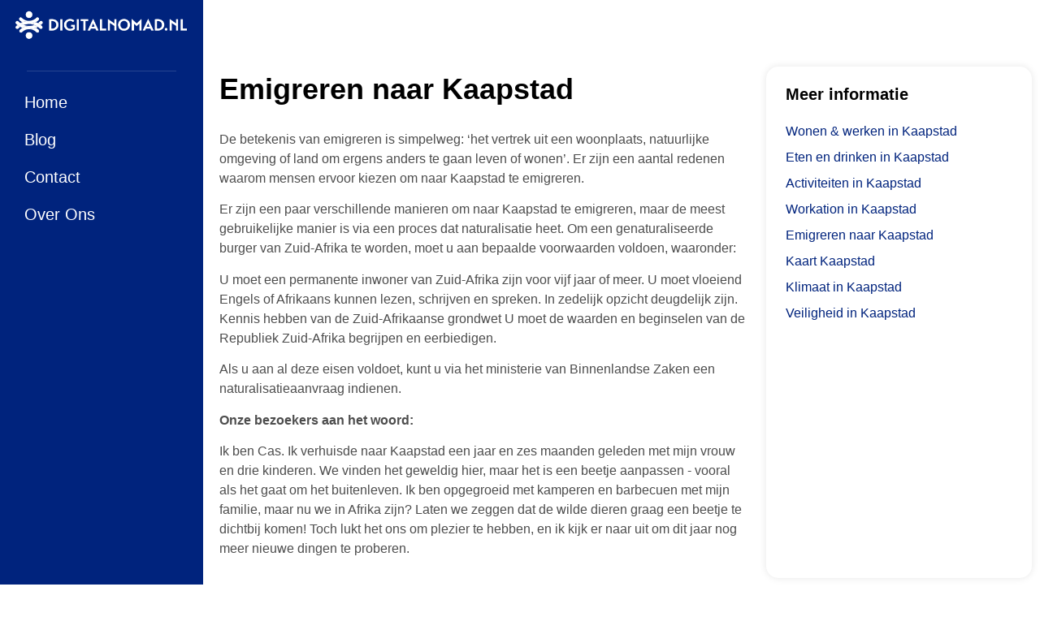

--- FILE ---
content_type: text/html; charset=UTF-8
request_url: https://www.digitalnomad.nl/emigreren-kaapstad/
body_size: 13534
content:
<!doctype html>
<html lang="nl-NL">
<head>
	<meta charset="UTF-8">
	<meta name="viewport" content="width=device-width, initial-scale=1">
	<link rel="profile" href="https://gmpg.org/xfn/11">
	<meta name='robots' content='index, follow, max-image-preview:large, max-snippet:-1, max-video-preview:-1' />

	<!-- This site is optimized with the Yoast SEO plugin v26.5 - https://yoast.com/wordpress/plugins/seo/ -->
	<title>Emigreren naar Kaapstad als Digital Nomad!</title>
	<meta name="description" content="Wat zijn de redenen waarom mensen ervoor kiezen om naar Kaapstad te emigreren? En wat moet je allemaal regelen voordat je emigreert?" />
	<link rel="canonical" href="https://www.digitalnomad.nl/emigreren-kaapstad/" />
	<meta property="og:locale" content="nl_NL" />
	<meta property="og:type" content="article" />
	<meta property="og:title" content="Emigreren naar Kaapstad als Digital Nomad!" />
	<meta property="og:description" content="Wat zijn de redenen waarom mensen ervoor kiezen om naar Kaapstad te emigreren? En wat moet je allemaal regelen voordat je emigreert?" />
	<meta property="og:url" content="https://www.digitalnomad.nl/emigreren-kaapstad/" />
	<meta property="og:site_name" content="Digitalnomad.nl" />
	<meta property="article:modified_time" content="2022-06-23T09:19:08+00:00" />
	<meta name="twitter:card" content="summary_large_image" />
	<meta name="twitter:label1" content="Geschatte leestijd" />
	<meta name="twitter:data1" content="1 minuut" />
	<script type="application/ld+json" class="yoast-schema-graph">{
	    "@context": "https://schema.org",
	    "@graph": [
	        {
	            "@type": "WebPage",
	            "@id": "https://www.digitalnomad.nl/emigreren-kaapstad/#website",
	            "url": "https://www.digitalnomad.nl/emigreren-kaapstad/",
	            "name": "Emigreren naar Kaapstad",
	            "isPartOf": {
	                "@id": "https://www.digitalnomad.nl/#website"
	            },
	            "datePublished": "2022-03-31T16:13:38+00:00",
	            "dateModified": "2022-06-23T09:19:08+00:00",
	            "description": "Wat zijn de redenen waarom mensen ervoor kiezen om naar [zb_mp_locatie] te emigreren? En wat moet je allemaal regelen voordat je emigreert?",
	            "breadcrumb": {
	                "@id": "https://www.digitalnomad.nl/emigreren-kaapstad/#breadcrumb"
	            },
	            "inLanguage": "nl-NL",
	            "potentialAction": [
	                {
	                    "@type": "ReadAction",
	                    "target": [
	                        "https://www.digitalnomad.nl/emigreren-kaapstad/"
	                    ]
	                }
	            ]
	        },
	        {
	            "@type": "BreadcrumbList",
	            "@id": "https://www.digitalnomad.nl/emigreren-kaapstad/#breadcrumb",
	            "itemListElement": [
	                {
	                    "@type": "ListItem",
	                    "position": 1,
	                    "name": "Home",
	                    "item": "https://www.digitalnomad.nl/"
	                },
	                {
	                    "@type": "ListItem",
	                    "position": 2,
	                    "name": "Emigreren naar Kaapstad"
	                }
	            ]
	        },
	        {
	            "@type": "WebSite",
	            "@id": "https://www.digitalnomad.nl/#website",
	            "url": "https://www.digitalnomad.nl/",
	            "name": "Digitalnomad.nl",
	            "description": "De digital nomad website van Nederland",
	            "publisher": {
	                "@id": "https://www.digitalnomad.nl/#organization"
	            },
	            "potentialAction": [
	                {
	                    "@type": "SearchAction",
	                    "target": {
	                        "@type": "EntryPoint",
	                        "urlTemplate": "https://www.digitalnomad.nl/?s={search_term_string}"
	                    },
	                    "query-input": {
	                        "@type": "PropertyValueSpecification",
	                        "valueRequired": true,
	                        "valueName": "search_term_string"
	                    }
	                }
	            ],
	            "inLanguage": "nl-NL"
	        },
	        {
	            "@type": "Organization",
	            "@id": "https://www.digitalnomad.nl/#organization",
	            "name": "Digitalnomad.nl",
	            "url": "https://www.digitalnomad.nl/",
	            "logo": {
	                "@type": "ImageObject",
	                "inLanguage": "nl-NL",
	                "@id": "https://www.digitalnomad.nl/#/schema/logo/image/",
	                "url": "https://www.digitalnomad.nl/wp-content/uploads/2022/09/digitalnomad-1.png",
	                "contentUrl": "https://www.digitalnomad.nl/wp-content/uploads/2022/09/digitalnomad-1.png",
	                "width": 218,
	                "height": 42,
	                "caption": "Digitalnomad.nl"
	            },
	            "image": {
	                "@id": "https://www.digitalnomad.nl/#/schema/logo/image/"
	            }
	        }
	    ]
	}</script>
	<!-- / Yoast SEO plugin. -->


<link rel="alternate" type="application/rss+xml" title="Digitalnomad.nl &raquo; feed" href="https://www.digitalnomad.nl/feed/" />
<link rel="alternate" type="application/rss+xml" title="Digitalnomad.nl &raquo; reacties feed" href="https://www.digitalnomad.nl/comments/feed/" />
<link rel="alternate" title="oEmbed (JSON)" type="application/json+oembed" href="https://www.digitalnomad.nl/wp-json/oembed/1.0/embed?url=https%3A%2F%2Fwww.digitalnomad.nl%2Femigreren-naar%2F" />
<link rel="alternate" title="oEmbed (XML)" type="text/xml+oembed" href="https://www.digitalnomad.nl/wp-json/oembed/1.0/embed?url=https%3A%2F%2Fwww.digitalnomad.nl%2Femigreren-naar%2F&#038;format=xml" />
<style id='wp-img-auto-sizes-contain-inline-css'>
img:is([sizes=auto i],[sizes^="auto," i]){contain-intrinsic-size:3000px 1500px}
/*# sourceURL=wp-img-auto-sizes-contain-inline-css */
</style>
<style id='wp-emoji-styles-inline-css'>

	img.wp-smiley, img.emoji {
		display: inline !important;
		border: none !important;
		box-shadow: none !important;
		height: 1em !important;
		width: 1em !important;
		margin: 0 0.07em !important;
		vertical-align: -0.1em !important;
		background: none !important;
		padding: 0 !important;
	}
/*# sourceURL=wp-emoji-styles-inline-css */
</style>
<style id='global-styles-inline-css'>
:root{--wp--preset--aspect-ratio--square: 1;--wp--preset--aspect-ratio--4-3: 4/3;--wp--preset--aspect-ratio--3-4: 3/4;--wp--preset--aspect-ratio--3-2: 3/2;--wp--preset--aspect-ratio--2-3: 2/3;--wp--preset--aspect-ratio--16-9: 16/9;--wp--preset--aspect-ratio--9-16: 9/16;--wp--preset--color--black: #000000;--wp--preset--color--cyan-bluish-gray: #abb8c3;--wp--preset--color--white: #ffffff;--wp--preset--color--pale-pink: #f78da7;--wp--preset--color--vivid-red: #cf2e2e;--wp--preset--color--luminous-vivid-orange: #ff6900;--wp--preset--color--luminous-vivid-amber: #fcb900;--wp--preset--color--light-green-cyan: #7bdcb5;--wp--preset--color--vivid-green-cyan: #00d084;--wp--preset--color--pale-cyan-blue: #8ed1fc;--wp--preset--color--vivid-cyan-blue: #0693e3;--wp--preset--color--vivid-purple: #9b51e0;--wp--preset--gradient--vivid-cyan-blue-to-vivid-purple: linear-gradient(135deg,rgb(6,147,227) 0%,rgb(155,81,224) 100%);--wp--preset--gradient--light-green-cyan-to-vivid-green-cyan: linear-gradient(135deg,rgb(122,220,180) 0%,rgb(0,208,130) 100%);--wp--preset--gradient--luminous-vivid-amber-to-luminous-vivid-orange: linear-gradient(135deg,rgb(252,185,0) 0%,rgb(255,105,0) 100%);--wp--preset--gradient--luminous-vivid-orange-to-vivid-red: linear-gradient(135deg,rgb(255,105,0) 0%,rgb(207,46,46) 100%);--wp--preset--gradient--very-light-gray-to-cyan-bluish-gray: linear-gradient(135deg,rgb(238,238,238) 0%,rgb(169,184,195) 100%);--wp--preset--gradient--cool-to-warm-spectrum: linear-gradient(135deg,rgb(74,234,220) 0%,rgb(151,120,209) 20%,rgb(207,42,186) 40%,rgb(238,44,130) 60%,rgb(251,105,98) 80%,rgb(254,248,76) 100%);--wp--preset--gradient--blush-light-purple: linear-gradient(135deg,rgb(255,206,236) 0%,rgb(152,150,240) 100%);--wp--preset--gradient--blush-bordeaux: linear-gradient(135deg,rgb(254,205,165) 0%,rgb(254,45,45) 50%,rgb(107,0,62) 100%);--wp--preset--gradient--luminous-dusk: linear-gradient(135deg,rgb(255,203,112) 0%,rgb(199,81,192) 50%,rgb(65,88,208) 100%);--wp--preset--gradient--pale-ocean: linear-gradient(135deg,rgb(255,245,203) 0%,rgb(182,227,212) 50%,rgb(51,167,181) 100%);--wp--preset--gradient--electric-grass: linear-gradient(135deg,rgb(202,248,128) 0%,rgb(113,206,126) 100%);--wp--preset--gradient--midnight: linear-gradient(135deg,rgb(2,3,129) 0%,rgb(40,116,252) 100%);--wp--preset--font-size--small: 13px;--wp--preset--font-size--medium: 20px;--wp--preset--font-size--large: 36px;--wp--preset--font-size--x-large: 42px;--wp--preset--spacing--20: 0.44rem;--wp--preset--spacing--30: 0.67rem;--wp--preset--spacing--40: 1rem;--wp--preset--spacing--50: 1.5rem;--wp--preset--spacing--60: 2.25rem;--wp--preset--spacing--70: 3.38rem;--wp--preset--spacing--80: 5.06rem;--wp--preset--shadow--natural: 6px 6px 9px rgba(0, 0, 0, 0.2);--wp--preset--shadow--deep: 12px 12px 50px rgba(0, 0, 0, 0.4);--wp--preset--shadow--sharp: 6px 6px 0px rgba(0, 0, 0, 0.2);--wp--preset--shadow--outlined: 6px 6px 0px -3px rgb(255, 255, 255), 6px 6px rgb(0, 0, 0);--wp--preset--shadow--crisp: 6px 6px 0px rgb(0, 0, 0);}:root { --wp--style--global--content-size: 800px;--wp--style--global--wide-size: 1200px; }:where(body) { margin: 0; }.wp-site-blocks > .alignleft { float: left; margin-right: 2em; }.wp-site-blocks > .alignright { float: right; margin-left: 2em; }.wp-site-blocks > .aligncenter { justify-content: center; margin-left: auto; margin-right: auto; }:where(.wp-site-blocks) > * { margin-block-start: 24px; margin-block-end: 0; }:where(.wp-site-blocks) > :first-child { margin-block-start: 0; }:where(.wp-site-blocks) > :last-child { margin-block-end: 0; }:root { --wp--style--block-gap: 24px; }:root :where(.is-layout-flow) > :first-child{margin-block-start: 0;}:root :where(.is-layout-flow) > :last-child{margin-block-end: 0;}:root :where(.is-layout-flow) > *{margin-block-start: 24px;margin-block-end: 0;}:root :where(.is-layout-constrained) > :first-child{margin-block-start: 0;}:root :where(.is-layout-constrained) > :last-child{margin-block-end: 0;}:root :where(.is-layout-constrained) > *{margin-block-start: 24px;margin-block-end: 0;}:root :where(.is-layout-flex){gap: 24px;}:root :where(.is-layout-grid){gap: 24px;}.is-layout-flow > .alignleft{float: left;margin-inline-start: 0;margin-inline-end: 2em;}.is-layout-flow > .alignright{float: right;margin-inline-start: 2em;margin-inline-end: 0;}.is-layout-flow > .aligncenter{margin-left: auto !important;margin-right: auto !important;}.is-layout-constrained > .alignleft{float: left;margin-inline-start: 0;margin-inline-end: 2em;}.is-layout-constrained > .alignright{float: right;margin-inline-start: 2em;margin-inline-end: 0;}.is-layout-constrained > .aligncenter{margin-left: auto !important;margin-right: auto !important;}.is-layout-constrained > :where(:not(.alignleft):not(.alignright):not(.alignfull)){max-width: var(--wp--style--global--content-size);margin-left: auto !important;margin-right: auto !important;}.is-layout-constrained > .alignwide{max-width: var(--wp--style--global--wide-size);}body .is-layout-flex{display: flex;}.is-layout-flex{flex-wrap: wrap;align-items: center;}.is-layout-flex > :is(*, div){margin: 0;}body .is-layout-grid{display: grid;}.is-layout-grid > :is(*, div){margin: 0;}body{padding-top: 0px;padding-right: 0px;padding-bottom: 0px;padding-left: 0px;}a:where(:not(.wp-element-button)){text-decoration: underline;}:root :where(.wp-element-button, .wp-block-button__link){background-color: #32373c;border-width: 0;color: #fff;font-family: inherit;font-size: inherit;font-style: inherit;font-weight: inherit;letter-spacing: inherit;line-height: inherit;padding-top: calc(0.667em + 2px);padding-right: calc(1.333em + 2px);padding-bottom: calc(0.667em + 2px);padding-left: calc(1.333em + 2px);text-decoration: none;text-transform: inherit;}.has-black-color{color: var(--wp--preset--color--black) !important;}.has-cyan-bluish-gray-color{color: var(--wp--preset--color--cyan-bluish-gray) !important;}.has-white-color{color: var(--wp--preset--color--white) !important;}.has-pale-pink-color{color: var(--wp--preset--color--pale-pink) !important;}.has-vivid-red-color{color: var(--wp--preset--color--vivid-red) !important;}.has-luminous-vivid-orange-color{color: var(--wp--preset--color--luminous-vivid-orange) !important;}.has-luminous-vivid-amber-color{color: var(--wp--preset--color--luminous-vivid-amber) !important;}.has-light-green-cyan-color{color: var(--wp--preset--color--light-green-cyan) !important;}.has-vivid-green-cyan-color{color: var(--wp--preset--color--vivid-green-cyan) !important;}.has-pale-cyan-blue-color{color: var(--wp--preset--color--pale-cyan-blue) !important;}.has-vivid-cyan-blue-color{color: var(--wp--preset--color--vivid-cyan-blue) !important;}.has-vivid-purple-color{color: var(--wp--preset--color--vivid-purple) !important;}.has-black-background-color{background-color: var(--wp--preset--color--black) !important;}.has-cyan-bluish-gray-background-color{background-color: var(--wp--preset--color--cyan-bluish-gray) !important;}.has-white-background-color{background-color: var(--wp--preset--color--white) !important;}.has-pale-pink-background-color{background-color: var(--wp--preset--color--pale-pink) !important;}.has-vivid-red-background-color{background-color: var(--wp--preset--color--vivid-red) !important;}.has-luminous-vivid-orange-background-color{background-color: var(--wp--preset--color--luminous-vivid-orange) !important;}.has-luminous-vivid-amber-background-color{background-color: var(--wp--preset--color--luminous-vivid-amber) !important;}.has-light-green-cyan-background-color{background-color: var(--wp--preset--color--light-green-cyan) !important;}.has-vivid-green-cyan-background-color{background-color: var(--wp--preset--color--vivid-green-cyan) !important;}.has-pale-cyan-blue-background-color{background-color: var(--wp--preset--color--pale-cyan-blue) !important;}.has-vivid-cyan-blue-background-color{background-color: var(--wp--preset--color--vivid-cyan-blue) !important;}.has-vivid-purple-background-color{background-color: var(--wp--preset--color--vivid-purple) !important;}.has-black-border-color{border-color: var(--wp--preset--color--black) !important;}.has-cyan-bluish-gray-border-color{border-color: var(--wp--preset--color--cyan-bluish-gray) !important;}.has-white-border-color{border-color: var(--wp--preset--color--white) !important;}.has-pale-pink-border-color{border-color: var(--wp--preset--color--pale-pink) !important;}.has-vivid-red-border-color{border-color: var(--wp--preset--color--vivid-red) !important;}.has-luminous-vivid-orange-border-color{border-color: var(--wp--preset--color--luminous-vivid-orange) !important;}.has-luminous-vivid-amber-border-color{border-color: var(--wp--preset--color--luminous-vivid-amber) !important;}.has-light-green-cyan-border-color{border-color: var(--wp--preset--color--light-green-cyan) !important;}.has-vivid-green-cyan-border-color{border-color: var(--wp--preset--color--vivid-green-cyan) !important;}.has-pale-cyan-blue-border-color{border-color: var(--wp--preset--color--pale-cyan-blue) !important;}.has-vivid-cyan-blue-border-color{border-color: var(--wp--preset--color--vivid-cyan-blue) !important;}.has-vivid-purple-border-color{border-color: var(--wp--preset--color--vivid-purple) !important;}.has-vivid-cyan-blue-to-vivid-purple-gradient-background{background: var(--wp--preset--gradient--vivid-cyan-blue-to-vivid-purple) !important;}.has-light-green-cyan-to-vivid-green-cyan-gradient-background{background: var(--wp--preset--gradient--light-green-cyan-to-vivid-green-cyan) !important;}.has-luminous-vivid-amber-to-luminous-vivid-orange-gradient-background{background: var(--wp--preset--gradient--luminous-vivid-amber-to-luminous-vivid-orange) !important;}.has-luminous-vivid-orange-to-vivid-red-gradient-background{background: var(--wp--preset--gradient--luminous-vivid-orange-to-vivid-red) !important;}.has-very-light-gray-to-cyan-bluish-gray-gradient-background{background: var(--wp--preset--gradient--very-light-gray-to-cyan-bluish-gray) !important;}.has-cool-to-warm-spectrum-gradient-background{background: var(--wp--preset--gradient--cool-to-warm-spectrum) !important;}.has-blush-light-purple-gradient-background{background: var(--wp--preset--gradient--blush-light-purple) !important;}.has-blush-bordeaux-gradient-background{background: var(--wp--preset--gradient--blush-bordeaux) !important;}.has-luminous-dusk-gradient-background{background: var(--wp--preset--gradient--luminous-dusk) !important;}.has-pale-ocean-gradient-background{background: var(--wp--preset--gradient--pale-ocean) !important;}.has-electric-grass-gradient-background{background: var(--wp--preset--gradient--electric-grass) !important;}.has-midnight-gradient-background{background: var(--wp--preset--gradient--midnight) !important;}.has-small-font-size{font-size: var(--wp--preset--font-size--small) !important;}.has-medium-font-size{font-size: var(--wp--preset--font-size--medium) !important;}.has-large-font-size{font-size: var(--wp--preset--font-size--large) !important;}.has-x-large-font-size{font-size: var(--wp--preset--font-size--x-large) !important;}
:root :where(.wp-block-pullquote){font-size: 1.5em;line-height: 1.6;}
/*# sourceURL=global-styles-inline-css */
</style>
<link rel='stylesheet' id='woocommerce-layout-css' href='https://www.digitalnomad.nl/wp-content/plugins/woocommerce/assets/css/woocommerce-layout.css?ver=10.3.6' media='all' />
<link rel='stylesheet' id='woocommerce-smallscreen-css' href='https://www.digitalnomad.nl/wp-content/plugins/woocommerce/assets/css/woocommerce-smallscreen.css?ver=10.3.6' media='only screen and (max-width: 768px)' />
<link rel='stylesheet' id='woocommerce-general-css' href='https://www.digitalnomad.nl/wp-content/plugins/woocommerce/assets/css/woocommerce.css?ver=10.3.6' media='all' />
<style id='woocommerce-inline-inline-css'>
.woocommerce form .form-row .required { visibility: visible; }
/*# sourceURL=woocommerce-inline-inline-css */
</style>
<link rel='stylesheet' id='brands-styles-css' href='https://www.digitalnomad.nl/wp-content/plugins/woocommerce/assets/css/brands.css?ver=10.3.6' media='all' />
<link rel='stylesheet' id='hello-elementor-css' href='https://www.digitalnomad.nl/wp-content/themes/hello-elementor/assets/css/reset.css?ver=3.4.5' media='all' />
<link rel='stylesheet' id='hello-elementor-theme-style-css' href='https://www.digitalnomad.nl/wp-content/themes/hello-elementor/assets/css/theme.css?ver=3.4.5' media='all' />
<link rel='stylesheet' id='hello-elementor-header-footer-css' href='https://www.digitalnomad.nl/wp-content/themes/hello-elementor/assets/css/header-footer.css?ver=3.4.5' media='all' />
<link rel='stylesheet' id='elementor-frontend-css' href='https://www.digitalnomad.nl/wp-content/plugins/elementor/assets/css/frontend.min.css?ver=3.33.4' media='all' />
<link rel='stylesheet' id='elementor-post-1582-css' href='https://www.digitalnomad.nl/wp-content/uploads/elementor/css/post-1582.css?ver=1765269959' media='all' />
<link rel='stylesheet' id='widget-image-css' href='https://www.digitalnomad.nl/wp-content/plugins/elementor/assets/css/widget-image.min.css?ver=3.33.4' media='all' />
<link rel='stylesheet' id='widget-divider-css' href='https://www.digitalnomad.nl/wp-content/plugins/elementor/assets/css/widget-divider.min.css?ver=3.33.4' media='all' />
<link rel='stylesheet' id='widget-nav-menu-css' href='https://www.digitalnomad.nl/wp-content/plugins/elementor-pro/assets/css/widget-nav-menu.min.css?ver=3.33.1' media='all' />
<link rel='stylesheet' id='widget-heading-css' href='https://www.digitalnomad.nl/wp-content/plugins/elementor/assets/css/widget-heading.min.css?ver=3.33.4' media='all' />
<link rel='stylesheet' id='elementor-icons-css' href='https://www.digitalnomad.nl/wp-content/plugins/elementor/assets/lib/eicons/css/elementor-icons.min.css?ver=5.44.0' media='all' />
<link rel='stylesheet' id='elementor-post-25493-css' href='https://www.digitalnomad.nl/wp-content/uploads/elementor/css/post-25493.css?ver=1765272334' media='all' />
<link rel='stylesheet' id='elementor-post-1583-css' href='https://www.digitalnomad.nl/wp-content/uploads/elementor/css/post-1583.css?ver=1765269959' media='all' />
<link rel='stylesheet' id='elementor-post-1586-css' href='https://www.digitalnomad.nl/wp-content/uploads/elementor/css/post-1586.css?ver=1765269959' media='all' />
<link rel='stylesheet' id='elementor-post-1634-css' href='https://www.digitalnomad.nl/wp-content/uploads/elementor/css/post-1634.css?ver=1765270015' media='all' />
<link rel='stylesheet' id='elementor-gf-roboto-css' href='https://fonts.googleapis.com/css?family=Roboto:100,100italic,200,200italic,300,300italic,400,400italic,500,500italic,600,600italic,700,700italic,800,800italic,900,900italic&#038;display=auto' media='all' />
<link rel='stylesheet' id='elementor-gf-local-robotoslab-css' href='https://www.digitalnomad.nl/wp-content/uploads/elementor/google-fonts/css/robotoslab.css?ver=1757515731' media='all' />
<link rel='stylesheet' id='elementor-gf-local-rubik-css' href='https://www.digitalnomad.nl/wp-content/uploads/elementor/google-fonts/css/rubik.css?ver=1757682181' media='all' />
<link rel='stylesheet' id='elementor-gf-local-worksans-css' href='https://www.digitalnomad.nl/wp-content/uploads/elementor/google-fonts/css/worksans.css?ver=1757527464' media='all' />
<script src="https://www.digitalnomad.nl/wp-includes/js/jquery/jquery.min.js?ver=3.7.1" id="jquery-core-js"></script>
<script src="https://www.digitalnomad.nl/wp-includes/js/jquery/jquery-migrate.min.js?ver=3.4.1" id="jquery-migrate-js"></script>
<script src="https://www.digitalnomad.nl/wp-content/plugins/woocommerce/assets/js/jquery-blockui/jquery.blockUI.min.js?ver=2.7.0-wc.10.3.6" id="wc-jquery-blockui-js" defer data-wp-strategy="defer"></script>
<script id="wc-add-to-cart-js-extra">
var wc_add_to_cart_params = {"ajax_url":"/wp-admin/admin-ajax.php","wc_ajax_url":"/?wc-ajax=%%endpoint%%","i18n_view_cart":"Bekijk winkelwagen","cart_url":"https://www.digitalnomad.nl/winkelwagen/","is_cart":"","cart_redirect_after_add":"no"};
//# sourceURL=wc-add-to-cart-js-extra
</script>
<script src="https://www.digitalnomad.nl/wp-content/plugins/woocommerce/assets/js/frontend/add-to-cart.min.js?ver=10.3.6" id="wc-add-to-cart-js" defer data-wp-strategy="defer"></script>
<script src="https://www.digitalnomad.nl/wp-content/plugins/woocommerce/assets/js/js-cookie/js.cookie.min.js?ver=2.1.4-wc.10.3.6" id="wc-js-cookie-js" defer data-wp-strategy="defer"></script>
<script id="woocommerce-js-extra">
var woocommerce_params = {"ajax_url":"/wp-admin/admin-ajax.php","wc_ajax_url":"/?wc-ajax=%%endpoint%%","i18n_password_show":"Wachtwoord weergeven","i18n_password_hide":"Wachtwoord verbergen"};
//# sourceURL=woocommerce-js-extra
</script>
<script src="https://www.digitalnomad.nl/wp-content/plugins/woocommerce/assets/js/frontend/woocommerce.min.js?ver=10.3.6" id="woocommerce-js" defer data-wp-strategy="defer"></script>
<link rel="https://api.w.org/" href="https://www.digitalnomad.nl/wp-json/" /><link rel="alternate" title="JSON" type="application/json" href="https://www.digitalnomad.nl/wp-json/wp/v2/pages/25493" /><link rel="EditURI" type="application/rsd+xml" title="RSD" href="https://www.digitalnomad.nl/xmlrpc.php?rsd" />
<meta name="generator" content="WordPress 6.9" />
<meta name="generator" content="WooCommerce 10.3.6" />
<link rel='shortlink' href='https://www.digitalnomad.nl/?p=25493' />
	<noscript><style>.woocommerce-product-gallery{ opacity: 1 !important; }</style></noscript>
	<meta name="generator" content="Elementor 3.33.4; features: additional_custom_breakpoints; settings: css_print_method-external, google_font-enabled, font_display-auto">
<!-- Global site tag (gtag.js) - Google Analytics -->
<script async src="https://www.googletagmanager.com/gtag/js?id=G-6N0H5ERJNX"></script>
<script>
  window.dataLayer = window.dataLayer || [];
  function gtag(){dataLayer.push(arguments);}
  gtag('js', new Date());

  gtag('config', 'G-6N0H5ERJNX');
</script>

<!-- Global site tag (gtag.js) - Google Ads: 728149281 -->
<script async src="https://www.googletagmanager.com/gtag/js?id=AW-728149281"></script>
<script>
window.dataLayer = window.dataLayer || [];
function gtag(){dataLayer.push(arguments);}
gtag('js', new Date());

gtag('config', 'AW-728149281');
</script>
<meta name="google-site-verification" content="Hf4hTqFaYOQE-yDGoPACNN2sjPqgJ_7cS0bGEC2QKlw" />
			<style>
				.e-con.e-parent:nth-of-type(n+4):not(.e-lazyloaded):not(.e-no-lazyload),
				.e-con.e-parent:nth-of-type(n+4):not(.e-lazyloaded):not(.e-no-lazyload) * {
					background-image: none !important;
				}
				@media screen and (max-height: 1024px) {
					.e-con.e-parent:nth-of-type(n+3):not(.e-lazyloaded):not(.e-no-lazyload),
					.e-con.e-parent:nth-of-type(n+3):not(.e-lazyloaded):not(.e-no-lazyload) * {
						background-image: none !important;
					}
				}
				@media screen and (max-height: 640px) {
					.e-con.e-parent:nth-of-type(n+2):not(.e-lazyloaded):not(.e-no-lazyload),
					.e-con.e-parent:nth-of-type(n+2):not(.e-lazyloaded):not(.e-no-lazyload) * {
						background-image: none !important;
					}
				}
			</style>
			<link rel="icon" href="https://www.digitalnomad.nl/wp-content/uploads/2021/04/cropped-favicon45-32x32.png" sizes="32x32" />
<link rel="icon" href="https://www.digitalnomad.nl/wp-content/uploads/2021/04/cropped-favicon45-192x192.png" sizes="192x192" />
<link rel="apple-touch-icon" href="https://www.digitalnomad.nl/wp-content/uploads/2021/04/cropped-favicon45-180x180.png" />
<meta name="msapplication-TileImage" content="https://www.digitalnomad.nl/wp-content/uploads/2021/04/cropped-favicon45-270x270.png" />
</head>
<body data-rsssl=1 class="wp-singular page-template-default page page-id-25493 wp-custom-logo wp-embed-responsive wp-theme-hello-elementor theme-hello-elementor woocommerce-no-js hello-elementor-default elementor-default elementor-kit-1582 elementor-page elementor-page-25493 elementor-page-1634">


<a class="skip-link screen-reader-text" href="#content">Ga naar de inhoud</a>

		<header data-elementor-type="header" data-elementor-id="1583" class="elementor elementor-1583 elementor-location-header" data-elementor-post-type="elementor_library">
					<section class="elementor-section elementor-top-section elementor-element elementor-element-39c5be2 elementor-section-boxed elementor-section-height-default elementor-section-height-default" data-id="39c5be2" data-element_type="section" data-settings="{&quot;background_background&quot;:&quot;classic&quot;}">
						<div class="elementor-container elementor-column-gap-default">
					<div class="elementor-column elementor-col-100 elementor-top-column elementor-element elementor-element-d36b070" data-id="d36b070" data-element_type="column">
			<div class="elementor-widget-wrap elementor-element-populated">
						<div class="elementor-element elementor-element-1e72f5f elementor-widget elementor-widget-image" data-id="1e72f5f" data-element_type="widget" data-widget_type="image.default">
				<div class="elementor-widget-container">
																<a href="https://www.digitalnomad.nl/">
							<img width="1" height="1" src="https://www.digitalnomad.nl/wp-content/uploads/2021/07/digitalnomad-1.svg" class="attachment-large size-large wp-image-25111" alt="" />								</a>
															</div>
				</div>
				<div class="elementor-element elementor-element-6fc729b elementor-hidden-tablet elementor-hidden-phone elementor-widget-divider--view-line elementor-widget elementor-widget-divider" data-id="6fc729b" data-element_type="widget" data-widget_type="divider.default">
				<div class="elementor-widget-container">
							<div class="elementor-divider">
			<span class="elementor-divider-separator">
						</span>
		</div>
						</div>
				</div>
				<div class="elementor-element elementor-element-db9b662 elementor-nav-menu--stretch elementor-nav-menu__align-start elementor-nav-menu--dropdown-tablet elementor-nav-menu__text-align-aside elementor-nav-menu--toggle elementor-nav-menu--burger elementor-widget elementor-widget-nav-menu" data-id="db9b662" data-element_type="widget" data-settings="{&quot;layout&quot;:&quot;vertical&quot;,&quot;submenu_icon&quot;:{&quot;value&quot;:&quot;&lt;i class=\&quot;\&quot; aria-hidden=\&quot;true\&quot;&gt;&lt;\/i&gt;&quot;,&quot;library&quot;:&quot;&quot;},&quot;full_width&quot;:&quot;stretch&quot;,&quot;toggle&quot;:&quot;burger&quot;}" data-widget_type="nav-menu.default">
				<div class="elementor-widget-container">
								<nav aria-label="Menu" class="elementor-nav-menu--main elementor-nav-menu__container elementor-nav-menu--layout-vertical e--pointer-none">
				<ul id="menu-1-db9b662" class="elementor-nav-menu sm-vertical"><li class="menu-item menu-item-type-custom menu-item-object-custom menu-item-home menu-item-20043"><a href="https://www.digitalnomad.nl/" class="elementor-item">Home</a></li>
<li class="menu-item menu-item-type-post_type menu-item-object-page menu-item-139"><a href="https://www.digitalnomad.nl/blog/" class="elementor-item">Blog</a></li>
<li class="menu-item menu-item-type-post_type menu-item-object-page menu-item-24901"><a href="https://www.digitalnomad.nl/contact/" class="elementor-item">Contact</a></li>
<li class="menu-item menu-item-type-post_type menu-item-object-page menu-item-24902"><a href="https://www.digitalnomad.nl/over-ons/" class="elementor-item">Over Ons</a></li>
</ul>			</nav>
					<div class="elementor-menu-toggle" role="button" tabindex="0" aria-label="Menu toggle" aria-expanded="false">
			<i aria-hidden="true" role="presentation" class="elementor-menu-toggle__icon--open eicon-menu-bar"></i><i aria-hidden="true" role="presentation" class="elementor-menu-toggle__icon--close eicon-close"></i>		</div>
					<nav class="elementor-nav-menu--dropdown elementor-nav-menu__container" aria-hidden="true">
				<ul id="menu-2-db9b662" class="elementor-nav-menu sm-vertical"><li class="menu-item menu-item-type-custom menu-item-object-custom menu-item-home menu-item-20043"><a href="https://www.digitalnomad.nl/" class="elementor-item" tabindex="-1">Home</a></li>
<li class="menu-item menu-item-type-post_type menu-item-object-page menu-item-139"><a href="https://www.digitalnomad.nl/blog/" class="elementor-item" tabindex="-1">Blog</a></li>
<li class="menu-item menu-item-type-post_type menu-item-object-page menu-item-24901"><a href="https://www.digitalnomad.nl/contact/" class="elementor-item" tabindex="-1">Contact</a></li>
<li class="menu-item menu-item-type-post_type menu-item-object-page menu-item-24902"><a href="https://www.digitalnomad.nl/over-ons/" class="elementor-item" tabindex="-1">Over Ons</a></li>
</ul>			</nav>
						</div>
				</div>
					</div>
		</div>
					</div>
		</section>
				</header>
				<div data-elementor-type="single-post" data-elementor-id="1634" class="elementor elementor-1634 elementor-location-single post-25493 page type-page status-publish hentry" data-elementor-post-type="elementor_library">
					<section class="elementor-section elementor-top-section elementor-element elementor-element-1d6a40d elementor-section-boxed elementor-section-height-default elementor-section-height-default" data-id="1d6a40d" data-element_type="section">
						<div class="elementor-container elementor-column-gap-default">
					<div class="elementor-column elementor-col-100 elementor-top-column elementor-element elementor-element-459bd88" data-id="459bd88" data-element_type="column">
			<div class="elementor-widget-wrap elementor-element-populated">
						<div class="elementor-element elementor-element-0ebc2ca elementor-widget elementor-widget-theme-post-content" data-id="0ebc2ca" data-element_type="widget" data-widget_type="theme-post-content.default">
				<div class="elementor-widget-container">
							<div data-elementor-type="wp-page" data-elementor-id="25493" class="elementor elementor-25493" data-elementor-post-type="page">
						<section class="elementor-section elementor-top-section elementor-element elementor-element-7411628 elementor-section-boxed elementor-section-height-default elementor-section-height-default" data-id="7411628" data-element_type="section">
						<div class="elementor-container elementor-column-gap-default">
					<div class="elementor-column elementor-col-66 elementor-top-column elementor-element elementor-element-5aea633" data-id="5aea633" data-element_type="column">
			<div class="elementor-widget-wrap elementor-element-populated">
						<div class="elementor-element elementor-element-2212ad1 elementor-widget elementor-widget-heading" data-id="2212ad1" data-element_type="widget" data-widget_type="heading.default">
				<div class="elementor-widget-container">
					<h1 class="elementor-heading-title elementor-size-default">Emigreren naar Kaapstad</h1>				</div>
				</div>
				<div class="elementor-element elementor-element-9707c06 elementor-widget elementor-widget-text-editor" data-id="9707c06" data-element_type="widget" data-widget_type="text-editor.default">
				<div class="elementor-widget-container">
									<p><span style="font-weight: 400;">De betekenis van emigreren is simpelweg: ‘het vertrek uit een woonplaats, natuurlijke omgeving of land om ergens anders te gaan leven of wonen’. Er zijn een aantal redenen waarom mensen ervoor kiezen om naar Kaapstad te emigreren.</span></p><p>Er zijn een paar verschillende manieren om naar Kaapstad te emigreren, maar de meest gebruikelijke manier is via een proces dat naturalisatie heet. Om een genaturaliseerde burger van Zuid-Afrika te worden, moet u aan bepaalde voorwaarden voldoen, waaronder:
<p>
U moet een permanente inwoner van Zuid-Afrika zijn voor vijf jaar of meer.
U moet vloeiend Engels of Afrikaans kunnen lezen, schrijven en spreken.
In zedelijk opzicht deugdelijk zijn.
Kennis hebben van de Zuid-Afrikaanse grondwet
U moet de waarden en beginselen van de Republiek Zuid-Afrika begrijpen en eerbiedigen.
<p>
Als u aan al deze eisen voldoet, kunt u via het ministerie van Binnenlandse Zaken een naturalisatieaanvraag indienen.
<p>
<b>Onze bezoekers aan het woord:</b><p>
<p>
Ik ben Cas. Ik verhuisde naar Kaapstad een jaar en zes maanden geleden met mijn vrouw en drie kinderen. We vinden het geweldig hier, maar het is een beetje aanpassen - vooral als het gaat om het buitenleven. Ik ben opgegroeid met kamperen en barbecuen met mijn familie, maar nu we in Afrika zijn? Laten we zeggen dat de wilde dieren graag een beetje te dichtbij komen!

Toch lukt het ons om plezier te hebben, en ik kijk er naar uit om dit jaar nog meer nieuwe dingen te proberen.
<p>
</p>								</div>
				</div>
					</div>
		</div>
				<div class="elementor-column elementor-col-33 elementor-top-column elementor-element elementor-element-4601dec" data-id="4601dec" data-element_type="column">
			<div class="elementor-widget-wrap elementor-element-populated">
						<div class="elementor-element elementor-element-8b1c2f5 elementor-widget elementor-widget-heading" data-id="8b1c2f5" data-element_type="widget" data-widget_type="heading.default">
				<div class="elementor-widget-container">
					<h4 class="elementor-heading-title elementor-size-default">Meer informatie</h4>				</div>
				</div>
				<div class="elementor-element elementor-element-3b1aa42 elementor-widget elementor-widget-text-editor" data-id="3b1aa42" data-element_type="widget" data-widget_type="text-editor.default">
				<div class="elementor-widget-container">
									<p><a href="https://www.digitalnomad.nl/kaapstad/">Wonen & werken in Kaapstad</a><br /><a href="https://www.digitalnomad.nl/eten-en-drinken-in-kaapstad/">Eten en drinken in Kaapstad</a><br /><a href="https://www.digitalnomad.nl/activiteiten-in-kaapstad/">Activiteiten in Kaapstad</a><br /><a href="https://www.digitalnomad.nl/workation-in-kaapstad/">Workation in Kaapstad</a><br /><a href="https://www.digitalnomad.nl/emigreren-kaapstad/">Emigreren naar Kaapstad</a><br /><a href="https://www.digitalnomad.nl/kaart-kaapstad//">Kaart Kaapstad</a><br /><a href="https://www.digitalnomad.nl/klimaat-in-kaapstad/">Klimaat in Kaapstad</a><br /><a href="https://www.digitalnomad.nl/veiligheid-in-kaapstad/">Veiligheid in Kaapstad</a></p>								</div>
				</div>
					</div>
		</div>
					</div>
		</section>
				<section class="elementor-section elementor-top-section elementor-element elementor-element-81ee7dc elementor-section-boxed elementor-section-height-default elementor-section-height-default" data-id="81ee7dc" data-element_type="section">
						<div class="elementor-container elementor-column-gap-default">
					<div class="elementor-column elementor-col-100 elementor-top-column elementor-element elementor-element-a4dbaa8" data-id="a4dbaa8" data-element_type="column">
			<div class="elementor-widget-wrap elementor-element-populated">
						<div class="elementor-element elementor-element-34be290 elementor-widget elementor-widget-text-editor" data-id="34be290" data-element_type="widget" data-widget_type="text-editor.default">
				<div class="elementor-widget-container">
									<em>Deze tekst is met zorg samengesteld, maar kan eventuele fouten bevatten. De redactie is niet op alle locaties zelf geweest, maar krijgt veel tips ingezonden door Nederlandse nomads. Mocht er een fout zijn op deze pagina, neem dan contact met ons op.</em>								</div>
				</div>
					</div>
		</div>
					</div>
		</section>
				</div>
						</div>
				</div>
					</div>
		</div>
					</div>
		</section>
				</div>
				<footer data-elementor-type="footer" data-elementor-id="1586" class="elementor elementor-1586 elementor-location-footer" data-elementor-post-type="elementor_library">
					<section class="elementor-section elementor-top-section elementor-element elementor-element-88705f5 elementor-section-boxed elementor-section-height-default elementor-section-height-default" data-id="88705f5" data-element_type="section" data-settings="{&quot;background_background&quot;:&quot;classic&quot;}">
						<div class="elementor-container elementor-column-gap-default">
					<div class="elementor-column elementor-col-25 elementor-top-column elementor-element elementor-element-dbcdbeb" data-id="dbcdbeb" data-element_type="column">
			<div class="elementor-widget-wrap elementor-element-populated">
						<div class="elementor-element elementor-element-9ee42a0 elementor-widget elementor-widget-heading" data-id="9ee42a0" data-element_type="widget" data-widget_type="heading.default">
				<div class="elementor-widget-container">
					<h2 class="elementor-heading-title elementor-size-default">Landen</h2>				</div>
				</div>
				<div class="elementor-element elementor-element-02e068f elementor-widget elementor-widget-text-editor" data-id="02e068f" data-element_type="widget" data-widget_type="text-editor.default">
				<div class="elementor-widget-container">
									<p><span style="color: #ffffff;"><a style="color: #ffffff;" href="https://www.digitalnomad.nl/wonen-werken-in-india/">India</a></span><br /><span style="color: #ffffff;"><a style="color: #ffffff;" href="https://www.digitalnomad.nl/wonen-werken-in-polen/">Polen</a></span><br /><span style="color: #ffffff;"><a style="color: #ffffff;" href="https://www.digitalnomad.nl/wonen-werken-in-servie/">Servie</a></span><br /><span style="color: #ffffff;"><a style="color: #ffffff;" href="https://www.digitalnomad.nl/wonen-werken-in-turkije/">Turkije</a></span><br /><span style="color: #ffffff;"><a style="color: #ffffff;" href="https://www.digitalnomad.nl/wonen-werken-in-tsjechi%C3%AB/">Tsjechië</a></span><br /><span style="color: #ffffff;"><a style="color: #ffffff;" href="https://www.digitalnomad.nl/wonen-werken-in-portugal/">Portugal</a></span><br /><span style="color: #ffffff;"><a style="color: #ffffff;" href="https://www.digitalnomad.nl/wonen-werken-in-bulgarije/">Bulgarije</a></span><br /><span style="color: #ffffff;"><a style="color: #ffffff;" href="https://www.digitalnomad.nl/wonen-werken-in-maleisi%C3%AB/">Maleisië</a></span><br /><span style="color: #ffffff;"><a style="color: #ffffff;" href="https://www.digitalnomad.nl/wonen-werken-in-slovakije/">Slovakije</a></span><br /><span style="color: #ffffff;"><a style="color: #ffffff;" href="https://www.digitalnomad.nl/wonen-werken-in-indonesie/">Indonesië</a></span><br /><span style="color: #ffffff;"><a style="color: #ffffff;" href="https://www.digitalnomad.nl/wonen-werken-in-duitsland/">Duitsland</a></span><br /><span style="color: #ffffff;"><a style="color: #ffffff;" href="https://www.digitalnomad.nl/wonen-werken-in-roemeni%C3%AB/">Roemenië</a></span><br /><span style="color: #ffffff;"><a style="color: #ffffff;" href="https://www.digitalnomad.nl/wonen-werken-in-hongarije/">Hongarije</a></span><br /><span style="color: #ffffff;"><a style="color: #ffffff;" href="https://www.digitalnomad.nl/wonen-werken-in-zuid-africa/">Zuid Africa</a></span></p><p> </p>								</div>
				</div>
					</div>
		</div>
				<div class="elementor-column elementor-col-25 elementor-top-column elementor-element elementor-element-3b37409" data-id="3b37409" data-element_type="column">
			<div class="elementor-widget-wrap elementor-element-populated">
						<div class="elementor-element elementor-element-29383c5 elementor-widget elementor-widget-heading" data-id="29383c5" data-element_type="widget" data-widget_type="heading.default">
				<div class="elementor-widget-container">
					<h2 class="elementor-heading-title elementor-size-default">Landen</h2>				</div>
				</div>
				<div class="elementor-element elementor-element-400dcd3 elementor-widget elementor-widget-text-editor" data-id="400dcd3" data-element_type="widget" data-widget_type="text-editor.default">
				<div class="elementor-widget-container">
									<p><span style="color: #ffffff;"><a style="color: #ffffff;" href="https://www.digitalnomad.nl/wonen-werken-in-peru/">Peru</a></span><br /><span style="color: #ffffff;"><a style="color: #ffffff;" href="https://www.digitalnomad.nl/wonen-werken-in-spanje/">Spanje</a></span><br /><span style="color: #ffffff;"><a style="color: #ffffff;" href="https://www.digitalnomad.nl/wonen-werken-in-bosni%C3%AB/">Bosnië</a></span><br /><span style="color: #ffffff;"><a style="color: #ffffff;" href="https://www.digitalnomad.nl/wonen-werken-in-brazili%C3%AB/">Brazilië</a></span><br /><span style="color: #ffffff;"><a style="color: #ffffff;" href="https://www.digitalnomad.nl/wonen-werken-in-zweden/">Zweden</a></span><br /><span style="color: #ffffff;"><a style="color: #ffffff;" href="https://www.digitalnomad.nl/wonen-werken-in-rusland/">Rusland</a></span><br /><span style="color: #ffffff;"><a style="color: #ffffff;" href="https://www.digitalnomad.nl/wonen-werken-in-sloveni%C3%AB/">Slovenië</a></span><br /><span style="color: #ffffff;"><a style="color: #ffffff;" href="https://www.digitalnomad.nl/wonen-werken-in-oekra%C3%AFne/">Oekraïne</a></span><br /><span style="color: #ffffff;"><a style="color: #ffffff;" href="https://www.digitalnomad.nl/wonen-werken-in-colombia/">Colombia</a></span><br /><span style="color: #ffffff;"><a style="color: #ffffff;" href="https://www.digitalnomad.nl/wonen-werken-in-australi%C3%AB/">Australië</a></span><br /><span style="color: #ffffff;"><a style="color: #ffffff;" href="https://www.digitalnomad.nl/wonen-werken-in-frankrijk/">Frankrijk</a></span><br /><span style="color: #ffffff;"><a style="color: #ffffff;" href="https://www.digitalnomad.nl/wonen-werken-in-singapore/">Singapore</a></span><br /><span style="color: #ffffff;"><a style="color: #ffffff;" href="https://www.digitalnomad.nl/wonen-werken-in-zuid-korea/">Zuid-Korea</a></span><br /><span style="color: #ffffff;"><a style="color: #ffffff;" href="https://www.digitalnomad.nl/wonen-werken-in-wit-rusland/">Wit-Rusland</a></span></p><p> </p>								</div>
				</div>
					</div>
		</div>
				<div class="elementor-column elementor-col-25 elementor-top-column elementor-element elementor-element-d186efa" data-id="d186efa" data-element_type="column">
			<div class="elementor-widget-wrap elementor-element-populated">
						<div class="elementor-element elementor-element-e0fde5f elementor-widget elementor-widget-heading" data-id="e0fde5f" data-element_type="widget" data-widget_type="heading.default">
				<div class="elementor-widget-container">
					<h2 class="elementor-heading-title elementor-size-default">Landen</h2>				</div>
				</div>
				<div class="elementor-element elementor-element-db22e32 elementor-widget elementor-widget-text-editor" data-id="db22e32" data-element_type="widget" data-widget_type="text-editor.default">
				<div class="elementor-widget-container">
									<p><span style="color: #993300;"><a style="color: #993300;" href="https://www.digitalnomad.nl/wonen-werken-in-fiji/"><span style="color: #ffffff;">Fiji</span></a></span><br /><span style="color: #ffffff;"><a style="color: #ffffff;" href="https://www.digitalnomad.nl/wonen-werken-in-belgi%C3%AB/">België</a></span><br /><span style="color: #ffffff;"><a style="color: #ffffff;" href="https://www.digitalnomad.nl/wonen-werken-in-mexico/">Mexico</a></span><br /><span style="color: #ffffff;"><a style="color: #ffffff;" href="https://www.digitalnomad.nl/wonen-werken-in-kroati%C3%AB/">Kroatië</a></span><br /><span style="color: #ffffff;"><a style="color: #ffffff;" href="https://www.digitalnomad.nl/wonen-werken-in-taiwan/">Taiwan</a></span><br /><span style="color: #ffffff;"><a style="color: #ffffff;" href="https://www.digitalnomad.nl/wonen-werken-in-canada/">Canada</a></span><br /><span style="color: #ffffff;"><a style="color: #ffffff;" href="https://www.digitalnomad.nl/wonen-werken-in-estland/">Estland</a></span><br /><span style="color: #ffffff;"><a style="color: #ffffff;" href="https://www.digitalnomad.nl/wonen-werken-in-vietnam/">Vietnam</a></span><br /><span style="color: #ffffff;"><a style="color: #ffffff;" href="https://www.digitalnomad.nl/wonen-werken-in-cura%C3%A7ao/">Curaçao</a></span><br /><span style="color: #ffffff;"><a style="color: #ffffff;" href="https://www.digitalnomad.nl/wonen-werken-in-thailand/">Thailand</a></span><br /><span style="color: #ffffff;"><a style="color: #ffffff;" href="https://www.digitalnomad.nl/wonen-werken-in-oostenrijk/">Oostenrijk</a></span><br /><span style="color: #ffffff;"><a style="color: #ffffff;" href="https://www.digitalnomad.nl/wonen-werken-in-griekenland/">Griekenland</a></span><br /><span style="color: #ffffff;"><a style="color: #ffffff;" href="https://www.digitalnomad.nl/wonen-werken-in-nieuw-zeeland/">Nieuw-Zeeland</a></span><br /><span style="color: #ffffff;"><a style="color: #ffffff;" href="https://www.digitalnomad.nl/wonen-werken-in-verenigde-staten/">Verenigde Staten</a></span></p><p> </p>								</div>
				</div>
					</div>
		</div>
				<div class="elementor-column elementor-col-25 elementor-top-column elementor-element elementor-element-08e575b" data-id="08e575b" data-element_type="column">
			<div class="elementor-widget-wrap elementor-element-populated">
						<div class="elementor-element elementor-element-b8ff35e elementor-widget elementor-widget-heading" data-id="b8ff35e" data-element_type="widget" data-widget_type="heading.default">
				<div class="elementor-widget-container">
					<h2 class="elementor-heading-title elementor-size-default">Steden</h2>				</div>
				</div>
				<div class="elementor-element elementor-element-ceb45f1 elementor-widget elementor-widget-text-editor" data-id="ceb45f1" data-element_type="widget" data-widget_type="text-editor.default">
				<div class="elementor-widget-container">
									<p><a style="font-family: var( --e-global-typography-text-font-family ), Sans-serif; font-weight: var( --e-global-typography-text-font-weight ); background-color: #000000; font-size: 1rem; color: #ffffff;" href="https://www.digitalnomad.nl/sofia/">Sofia</a><br /><span style="color: #ffffff;"><a style="color: #ffffff;" href="https://www.digitalnomad.nl/porto/">Porto</a></span><br /><span style="color: #ffffff;"><a style="color: #ffffff;" href="https://www.digitalnomad.nl/seoul/">Seoul</a></span><br /><span style="color: #ffffff;"><a style="color: #ffffff;" href="https://www.digitalnomad.nl/plovdiv/">Plovdiv</a></span><br /><span style="color: #ffffff;"><a style="color: #ffffff;" href="https://www.digitalnomad.nl/prague/">Prague</a></span><br /><span style="color: #ffffff;"><a style="color: #ffffff;" href="https://www.digitalnomad.nl/sarajevo/">Sarajevo</a></span><br /><span style="color: #ffffff;"><a style="color: #ffffff;" href="https://www.digitalnomad.nl/sao-paulo/">Sao Paulo</a></span><br /><span style="color: #ffffff;"><a style="color: #ffffff;" href="https://www.digitalnomad.nl/singapore/">Singapore</a></span><br /><span style="color: #ffffff;"><a style="color: #ffffff;" href="https://www.digitalnomad.nl/portland-or/">Portland OR</a></span><br /><span style="color: #ffffff;"><a style="color: #ffffff;" href="https://www.digitalnomad.nl/seminyak-bali/">Seminyak Bali</a></span><br /><span style="color: #ffffff;"><a style="color: #ffffff;" href="https://www.digitalnomad.nl/rio-de-janeiro/">Rio de Janeiro</a></span><br /><span style="color: #ffffff;"><a style="color: #ffffff;" href="https://www.digitalnomad.nl/sint-petersburg/">Sint Petersburg</a></span><br /><span style="color: #ffffff;"><a style="color: #ffffff;" href="https://www.digitalnomad.nl/puerto-escondido/">Puerto Escondido</a></span><br /><span style="color: #ffffff;"><a style="color: #ffffff;" href="https://www.digitalnomad.nl/san-francisco-ca/">San Francisco CA</a></span></p><div> </div><div> </div>								</div>
				</div>
					</div>
		</div>
					</div>
		</section>
				<section class="elementor-section elementor-top-section elementor-element elementor-element-411728f elementor-section-boxed elementor-section-height-default elementor-section-height-default" data-id="411728f" data-element_type="section" data-settings="{&quot;background_background&quot;:&quot;classic&quot;}">
						<div class="elementor-container elementor-column-gap-default">
					<div class="elementor-column elementor-col-100 elementor-top-column elementor-element elementor-element-032999c" data-id="032999c" data-element_type="column">
			<div class="elementor-widget-wrap elementor-element-populated">
						<div class="elementor-element elementor-element-4f5d0f0 elementor-widget elementor-widget-text-editor" data-id="4f5d0f0" data-element_type="widget" data-widget_type="text-editor.default">
				<div class="elementor-widget-container">
									<p><strong><a href="https://www.digitalnomad.nl/sitemap/"><span style="color: #ffffff;">Sitemap</span></a></strong></p>								</div>
				</div>
					</div>
		</div>
					</div>
		</section>
				</footer>
		
<script type="speculationrules">
{"prefetch":[{"source":"document","where":{"and":[{"href_matches":"/*"},{"not":{"href_matches":["/wp-*.php","/wp-admin/*","/wp-content/uploads/*","/wp-content/*","/wp-content/plugins/*","/wp-content/themes/hello-elementor/*","/*\\?(.+)"]}},{"not":{"selector_matches":"a[rel~=\"nofollow\"]"}},{"not":{"selector_matches":".no-prefetch, .no-prefetch a"}}]},"eagerness":"conservative"}]}
</script>
			<script>
				const lazyloadRunObserver = () => {
					const lazyloadBackgrounds = document.querySelectorAll( `.e-con.e-parent:not(.e-lazyloaded)` );
					const lazyloadBackgroundObserver = new IntersectionObserver( ( entries ) => {
						entries.forEach( ( entry ) => {
							if ( entry.isIntersecting ) {
								let lazyloadBackground = entry.target;
								if( lazyloadBackground ) {
									lazyloadBackground.classList.add( 'e-lazyloaded' );
								}
								lazyloadBackgroundObserver.unobserve( entry.target );
							}
						});
					}, { rootMargin: '200px 0px 200px 0px' } );
					lazyloadBackgrounds.forEach( ( lazyloadBackground ) => {
						lazyloadBackgroundObserver.observe( lazyloadBackground );
					} );
				};
				const events = [
					'DOMContentLoaded',
					'elementor/lazyload/observe',
				];
				events.forEach( ( event ) => {
					document.addEventListener( event, lazyloadRunObserver );
				} );
			</script>
				<script>
		(function () {
			var c = document.body.className;
			c = c.replace(/woocommerce-no-js/, 'woocommerce-js');
			document.body.className = c;
		})();
	</script>
	<link rel='stylesheet' id='wc-blocks-style-css' href='https://www.digitalnomad.nl/wp-content/plugins/woocommerce/assets/client/blocks/wc-blocks.css?ver=wc-10.3.6' media='all' />
<script src="https://www.digitalnomad.nl/wp-content/themes/hello-elementor/assets/js/hello-frontend.js?ver=3.4.5" id="hello-theme-frontend-js"></script>
<script src="https://www.digitalnomad.nl/wp-content/plugins/elementor/assets/js/webpack.runtime.min.js?ver=3.33.4" id="elementor-webpack-runtime-js"></script>
<script src="https://www.digitalnomad.nl/wp-content/plugins/elementor/assets/js/frontend-modules.min.js?ver=3.33.4" id="elementor-frontend-modules-js"></script>
<script src="https://www.digitalnomad.nl/wp-includes/js/jquery/ui/core.min.js?ver=1.13.3" id="jquery-ui-core-js"></script>
<script id="elementor-frontend-js-before">
var elementorFrontendConfig = {"environmentMode":{"edit":false,"wpPreview":false,"isScriptDebug":false},"i18n":{"shareOnFacebook":"Deel via Facebook","shareOnTwitter":"Deel via Twitter","pinIt":"Pin dit","download":"Downloaden","downloadImage":"Download afbeelding","fullscreen":"Volledig scherm","zoom":"Zoom","share":"Delen","playVideo":"Video afspelen","previous":"Vorige","next":"Volgende","close":"Sluiten","a11yCarouselPrevSlideMessage":"Vorige slide","a11yCarouselNextSlideMessage":"Volgende slide","a11yCarouselFirstSlideMessage":"Ga naar de eerste slide","a11yCarouselLastSlideMessage":"Ga naar de laatste slide","a11yCarouselPaginationBulletMessage":"Ga naar slide"},"is_rtl":false,"breakpoints":{"xs":0,"sm":480,"md":768,"lg":1025,"xl":1440,"xxl":1600},"responsive":{"breakpoints":{"mobile":{"label":"Mobiel portret","value":767,"default_value":767,"direction":"max","is_enabled":true},"mobile_extra":{"label":"Mobiel landschap","value":880,"default_value":880,"direction":"max","is_enabled":false},"tablet":{"label":"Tablet portret","value":1024,"default_value":1024,"direction":"max","is_enabled":true},"tablet_extra":{"label":"Tablet landschap","value":1200,"default_value":1200,"direction":"max","is_enabled":false},"laptop":{"label":"Laptop","value":1366,"default_value":1366,"direction":"max","is_enabled":false},"widescreen":{"label":"Breedbeeld","value":2400,"default_value":2400,"direction":"min","is_enabled":false}},"hasCustomBreakpoints":false},"version":"3.33.4","is_static":false,"experimentalFeatures":{"additional_custom_breakpoints":true,"theme_builder_v2":true,"hello-theme-header-footer":true,"home_screen":true,"global_classes_should_enforce_capabilities":true,"e_variables":true,"cloud-library":true,"e_opt_in_v4_page":true,"import-export-customization":true,"e_pro_variables":true},"urls":{"assets":"https:\/\/www.digitalnomad.nl\/wp-content\/plugins\/elementor\/assets\/","ajaxurl":"https:\/\/www.digitalnomad.nl\/wp-admin\/admin-ajax.php","uploadUrl":"https:\/\/www.digitalnomad.nl\/wp-content\/uploads"},"nonces":{"floatingButtonsClickTracking":"08592073dd"},"swiperClass":"swiper","settings":{"page":[],"editorPreferences":[]},"kit":{"active_breakpoints":["viewport_mobile","viewport_tablet"],"global_image_lightbox":"yes","lightbox_enable_counter":"yes","lightbox_enable_fullscreen":"yes","lightbox_enable_zoom":"yes","lightbox_enable_share":"yes","lightbox_title_src":"title","lightbox_description_src":"description","woocommerce_notices_elements":[],"hello_header_logo_type":"logo","hello_header_menu_layout":"horizontal","hello_footer_logo_type":"logo"},"post":{"id":25493,"title":"Emigreren%20naar%20Kaapstad%20als%20Digital%20Nomad%21","excerpt":"","featuredImage":false}};
//# sourceURL=elementor-frontend-js-before
</script>
<script src="https://www.digitalnomad.nl/wp-content/plugins/elementor/assets/js/frontend.min.js?ver=3.33.4" id="elementor-frontend-js"></script>
<script src="https://www.digitalnomad.nl/wp-content/plugins/elementor-pro/assets/lib/smartmenus/jquery.smartmenus.min.js?ver=1.2.1" id="smartmenus-js"></script>
<script src="https://www.digitalnomad.nl/wp-content/plugins/woocommerce/assets/js/sourcebuster/sourcebuster.min.js?ver=10.3.6" id="sourcebuster-js-js"></script>
<script id="wc-order-attribution-js-extra">
var wc_order_attribution = {"params":{"lifetime":1.0e-5,"session":30,"base64":false,"ajaxurl":"https://www.digitalnomad.nl/wp-admin/admin-ajax.php","prefix":"wc_order_attribution_","allowTracking":true},"fields":{"source_type":"current.typ","referrer":"current_add.rf","utm_campaign":"current.cmp","utm_source":"current.src","utm_medium":"current.mdm","utm_content":"current.cnt","utm_id":"current.id","utm_term":"current.trm","utm_source_platform":"current.plt","utm_creative_format":"current.fmt","utm_marketing_tactic":"current.tct","session_entry":"current_add.ep","session_start_time":"current_add.fd","session_pages":"session.pgs","session_count":"udata.vst","user_agent":"udata.uag"}};
//# sourceURL=wc-order-attribution-js-extra
</script>
<script src="https://www.digitalnomad.nl/wp-content/plugins/woocommerce/assets/js/frontend/order-attribution.min.js?ver=10.3.6" id="wc-order-attribution-js"></script>
<script src="https://www.digitalnomad.nl/wp-content/plugins/elementor-pro/assets/js/webpack-pro.runtime.min.js?ver=3.33.1" id="elementor-pro-webpack-runtime-js"></script>
<script src="https://www.digitalnomad.nl/wp-includes/js/dist/hooks.min.js?ver=dd5603f07f9220ed27f1" id="wp-hooks-js"></script>
<script src="https://www.digitalnomad.nl/wp-includes/js/dist/i18n.min.js?ver=c26c3dc7bed366793375" id="wp-i18n-js"></script>
<script id="wp-i18n-js-after">
wp.i18n.setLocaleData( { 'text direction\u0004ltr': [ 'ltr' ] } );
//# sourceURL=wp-i18n-js-after
</script>
<script id="elementor-pro-frontend-js-before">
var ElementorProFrontendConfig = {"ajaxurl":"https:\/\/www.digitalnomad.nl\/wp-admin\/admin-ajax.php","nonce":"1bad5e710b","urls":{"assets":"https:\/\/www.digitalnomad.nl\/wp-content\/plugins\/elementor-pro\/assets\/","rest":"https:\/\/www.digitalnomad.nl\/wp-json\/"},"settings":{"lazy_load_background_images":true},"popup":{"hasPopUps":true},"shareButtonsNetworks":{"facebook":{"title":"Facebook","has_counter":true},"twitter":{"title":"Twitter"},"linkedin":{"title":"LinkedIn","has_counter":true},"pinterest":{"title":"Pinterest","has_counter":true},"reddit":{"title":"Reddit","has_counter":true},"vk":{"title":"VK","has_counter":true},"odnoklassniki":{"title":"OK","has_counter":true},"tumblr":{"title":"Tumblr"},"digg":{"title":"Digg"},"skype":{"title":"Skype"},"stumbleupon":{"title":"StumbleUpon","has_counter":true},"mix":{"title":"Mix"},"telegram":{"title":"Telegram"},"pocket":{"title":"Pocket","has_counter":true},"xing":{"title":"XING","has_counter":true},"whatsapp":{"title":"WhatsApp"},"email":{"title":"Email"},"print":{"title":"Print"},"x-twitter":{"title":"X"},"threads":{"title":"Threads"}},"woocommerce":{"menu_cart":{"cart_page_url":"https:\/\/www.digitalnomad.nl\/winkelwagen\/","checkout_page_url":"https:\/\/www.digitalnomad.nl\/afrekenen\/","fragments_nonce":"9fc02dffb0"}},"facebook_sdk":{"lang":"nl_NL","app_id":""},"lottie":{"defaultAnimationUrl":"https:\/\/www.digitalnomad.nl\/wp-content\/plugins\/elementor-pro\/modules\/lottie\/assets\/animations\/default.json"}};
//# sourceURL=elementor-pro-frontend-js-before
</script>
<script src="https://www.digitalnomad.nl/wp-content/plugins/elementor-pro/assets/js/frontend.min.js?ver=3.33.1" id="elementor-pro-frontend-js"></script>
<script src="https://www.digitalnomad.nl/wp-content/plugins/elementor-pro/assets/js/elements-handlers.min.js?ver=3.33.1" id="pro-elements-handlers-js"></script>
<script id="wp-emoji-settings" type="application/json">
{"baseUrl":"https://s.w.org/images/core/emoji/17.0.2/72x72/","ext":".png","svgUrl":"https://s.w.org/images/core/emoji/17.0.2/svg/","svgExt":".svg","source":{"concatemoji":"https://www.digitalnomad.nl/wp-includes/js/wp-emoji-release.min.js?ver=6.9"}}
</script>
<script type="module">
/*! This file is auto-generated */
const a=JSON.parse(document.getElementById("wp-emoji-settings").textContent),o=(window._wpemojiSettings=a,"wpEmojiSettingsSupports"),s=["flag","emoji"];function i(e){try{var t={supportTests:e,timestamp:(new Date).valueOf()};sessionStorage.setItem(o,JSON.stringify(t))}catch(e){}}function c(e,t,n){e.clearRect(0,0,e.canvas.width,e.canvas.height),e.fillText(t,0,0);t=new Uint32Array(e.getImageData(0,0,e.canvas.width,e.canvas.height).data);e.clearRect(0,0,e.canvas.width,e.canvas.height),e.fillText(n,0,0);const a=new Uint32Array(e.getImageData(0,0,e.canvas.width,e.canvas.height).data);return t.every((e,t)=>e===a[t])}function p(e,t){e.clearRect(0,0,e.canvas.width,e.canvas.height),e.fillText(t,0,0);var n=e.getImageData(16,16,1,1);for(let e=0;e<n.data.length;e++)if(0!==n.data[e])return!1;return!0}function u(e,t,n,a){switch(t){case"flag":return n(e,"\ud83c\udff3\ufe0f\u200d\u26a7\ufe0f","\ud83c\udff3\ufe0f\u200b\u26a7\ufe0f")?!1:!n(e,"\ud83c\udde8\ud83c\uddf6","\ud83c\udde8\u200b\ud83c\uddf6")&&!n(e,"\ud83c\udff4\udb40\udc67\udb40\udc62\udb40\udc65\udb40\udc6e\udb40\udc67\udb40\udc7f","\ud83c\udff4\u200b\udb40\udc67\u200b\udb40\udc62\u200b\udb40\udc65\u200b\udb40\udc6e\u200b\udb40\udc67\u200b\udb40\udc7f");case"emoji":return!a(e,"\ud83e\u1fac8")}return!1}function f(e,t,n,a){let r;const o=(r="undefined"!=typeof WorkerGlobalScope&&self instanceof WorkerGlobalScope?new OffscreenCanvas(300,150):document.createElement("canvas")).getContext("2d",{willReadFrequently:!0}),s=(o.textBaseline="top",o.font="600 32px Arial",{});return e.forEach(e=>{s[e]=t(o,e,n,a)}),s}function r(e){var t=document.createElement("script");t.src=e,t.defer=!0,document.head.appendChild(t)}a.supports={everything:!0,everythingExceptFlag:!0},new Promise(t=>{let n=function(){try{var e=JSON.parse(sessionStorage.getItem(o));if("object"==typeof e&&"number"==typeof e.timestamp&&(new Date).valueOf()<e.timestamp+604800&&"object"==typeof e.supportTests)return e.supportTests}catch(e){}return null}();if(!n){if("undefined"!=typeof Worker&&"undefined"!=typeof OffscreenCanvas&&"undefined"!=typeof URL&&URL.createObjectURL&&"undefined"!=typeof Blob)try{var e="postMessage("+f.toString()+"("+[JSON.stringify(s),u.toString(),c.toString(),p.toString()].join(",")+"));",a=new Blob([e],{type:"text/javascript"});const r=new Worker(URL.createObjectURL(a),{name:"wpTestEmojiSupports"});return void(r.onmessage=e=>{i(n=e.data),r.terminate(),t(n)})}catch(e){}i(n=f(s,u,c,p))}t(n)}).then(e=>{for(const n in e)a.supports[n]=e[n],a.supports.everything=a.supports.everything&&a.supports[n],"flag"!==n&&(a.supports.everythingExceptFlag=a.supports.everythingExceptFlag&&a.supports[n]);var t;a.supports.everythingExceptFlag=a.supports.everythingExceptFlag&&!a.supports.flag,a.supports.everything||((t=a.source||{}).concatemoji?r(t.concatemoji):t.wpemoji&&t.twemoji&&(r(t.twemoji),r(t.wpemoji)))});
//# sourceURL=https://www.digitalnomad.nl/wp-includes/js/wp-emoji-loader.min.js
</script>

<script defer src="https://static.cloudflareinsights.com/beacon.min.js/vcd15cbe7772f49c399c6a5babf22c1241717689176015" integrity="sha512-ZpsOmlRQV6y907TI0dKBHq9Md29nnaEIPlkf84rnaERnq6zvWvPUqr2ft8M1aS28oN72PdrCzSjY4U6VaAw1EQ==" data-cf-beacon='{"version":"2024.11.0","token":"704f2e30a72b4a04b3eb8d8f9cd48cff","r":1,"server_timing":{"name":{"cfCacheStatus":true,"cfEdge":true,"cfExtPri":true,"cfL4":true,"cfOrigin":true,"cfSpeedBrain":true},"location_startswith":null}}' crossorigin="anonymous"></script>
</body>
</html>


--- FILE ---
content_type: text/css
request_url: https://www.digitalnomad.nl/wp-content/uploads/elementor/css/post-25493.css?ver=1765272334
body_size: 232
content:
.elementor-25493 .elementor-element.elementor-element-7411628{padding:72px 0px 36px 0px;}.elementor-widget-heading .elementor-heading-title{font-family:var( --e-global-typography-primary-font-family ), Sans-serif;font-weight:var( --e-global-typography-primary-font-weight );color:var( --e-global-color-primary );}.elementor-25493 .elementor-element.elementor-element-2212ad1 > .elementor-widget-container{padding:0px 0px 12px 0px;}.elementor-25493 .elementor-element.elementor-element-2212ad1 .elementor-heading-title{font-family:"Rubik", Sans-serif;font-size:36px;font-weight:700;color:#000000;}.elementor-widget-text-editor{font-family:var( --e-global-typography-text-font-family ), Sans-serif;font-weight:var( --e-global-typography-text-font-weight );color:var( --e-global-color-text );}.elementor-widget-text-editor.elementor-drop-cap-view-stacked .elementor-drop-cap{background-color:var( --e-global-color-primary );}.elementor-widget-text-editor.elementor-drop-cap-view-framed .elementor-drop-cap, .elementor-widget-text-editor.elementor-drop-cap-view-default .elementor-drop-cap{color:var( --e-global-color-primary );border-color:var( --e-global-color-primary );}.elementor-25493 .elementor-element.elementor-element-9707c06{font-family:"Work Sans", Sans-serif;font-size:16px;font-weight:400;color:#4D4D4D;}.elementor-25493 .elementor-element.elementor-element-4601dec > .elementor-element-populated, .elementor-25493 .elementor-element.elementor-element-4601dec > .elementor-element-populated > .elementor-background-overlay, .elementor-25493 .elementor-element.elementor-element-4601dec > .elementor-background-slideshow{border-radius:15px 15px 15px 15px;}.elementor-25493 .elementor-element.elementor-element-4601dec > .elementor-element-populated{box-shadow:0px 0px 10px 0px rgba(0, 0, 0, 0.1);margin:0px 0px 0px 10px;--e-column-margin-right:0px;--e-column-margin-left:10px;padding:24px 24px 24px 24px;}.elementor-25493 .elementor-element.elementor-element-8b1c2f5 .elementor-heading-title{font-family:"Rubik", Sans-serif;font-size:20px;font-weight:700;color:#000000;}.elementor-25493 .elementor-element.elementor-element-3b1aa42{columns:1;font-family:"Work Sans", Sans-serif;font-size:16px;font-weight:400;line-height:2em;color:#00237D;}.elementor-25493 .elementor-element.elementor-element-81ee7dc{padding:0px 0px 72px 0px;}.elementor-25493 .elementor-element.elementor-element-34be290{font-family:"Work Sans", Sans-serif;font-size:16px;font-weight:700;color:#00237D;}@media(max-width:1024px) and (min-width:768px){.elementor-25493 .elementor-element.elementor-element-5aea633{width:60%;}.elementor-25493 .elementor-element.elementor-element-4601dec{width:40%;}}@media(max-width:767px){.elementor-25493 .elementor-element.elementor-element-7411628{padding:36px 0px 36px 0px;}.elementor-25493 .elementor-element.elementor-element-4601dec > .elementor-element-populated{margin:0px 0px 0px 0px;--e-column-margin-right:0px;--e-column-margin-left:0px;}.elementor-25493 .elementor-element.elementor-element-81ee7dc{padding:0px 0px 36px 0px;}}/* Start custom CSS for text-editor, class: .elementor-element-3b1aa42 */.elementor-25493 .elementor-element.elementor-element-3b1aa42 a {
    color: #00237D;
}/* End custom CSS */

--- FILE ---
content_type: text/css
request_url: https://www.digitalnomad.nl/wp-content/uploads/elementor/css/post-1583.css?ver=1765269959
body_size: 612
content:
.elementor-1583 .elementor-element.elementor-element-39c5be2:not(.elementor-motion-effects-element-type-background), .elementor-1583 .elementor-element.elementor-element-39c5be2 > .elementor-motion-effects-container > .elementor-motion-effects-layer{background-color:#00237D;}.elementor-1583 .elementor-element.elementor-element-39c5be2{transition:background 0.3s, border 0.3s, border-radius 0.3s, box-shadow 0.3s;}.elementor-1583 .elementor-element.elementor-element-39c5be2 > .elementor-background-overlay{transition:background 0.3s, border-radius 0.3s, opacity 0.3s;}.elementor-widget-image .widget-image-caption{color:var( --e-global-color-text );font-family:var( --e-global-typography-text-font-family ), Sans-serif;font-weight:var( --e-global-typography-text-font-weight );}.elementor-1583 .elementor-element.elementor-element-1e72f5f img{width:218px;}.elementor-widget-divider{--divider-color:var( --e-global-color-secondary );}.elementor-widget-divider .elementor-divider__text{color:var( --e-global-color-secondary );font-family:var( --e-global-typography-secondary-font-family ), Sans-serif;font-weight:var( --e-global-typography-secondary-font-weight );}.elementor-widget-divider.elementor-view-stacked .elementor-icon{background-color:var( --e-global-color-secondary );}.elementor-widget-divider.elementor-view-framed .elementor-icon, .elementor-widget-divider.elementor-view-default .elementor-icon{color:var( --e-global-color-secondary );border-color:var( --e-global-color-secondary );}.elementor-widget-divider.elementor-view-framed .elementor-icon, .elementor-widget-divider.elementor-view-default .elementor-icon svg{fill:var( --e-global-color-secondary );}.elementor-1583 .elementor-element.elementor-element-6fc729b{--divider-border-style:solid;--divider-color:#FFFFFF26;--divider-border-width:1px;}.elementor-1583 .elementor-element.elementor-element-6fc729b .elementor-divider-separator{width:80%;margin:0 auto;margin-center:0;}.elementor-1583 .elementor-element.elementor-element-6fc729b .elementor-divider{text-align:center;padding-block-start:15px;padding-block-end:15px;}.elementor-widget-nav-menu .elementor-nav-menu .elementor-item{font-family:var( --e-global-typography-primary-font-family ), Sans-serif;font-weight:var( --e-global-typography-primary-font-weight );}.elementor-widget-nav-menu .elementor-nav-menu--main .elementor-item{color:var( --e-global-color-text );fill:var( --e-global-color-text );}.elementor-widget-nav-menu .elementor-nav-menu--main .elementor-item:hover,
					.elementor-widget-nav-menu .elementor-nav-menu--main .elementor-item.elementor-item-active,
					.elementor-widget-nav-menu .elementor-nav-menu--main .elementor-item.highlighted,
					.elementor-widget-nav-menu .elementor-nav-menu--main .elementor-item:focus{color:var( --e-global-color-accent );fill:var( --e-global-color-accent );}.elementor-widget-nav-menu .elementor-nav-menu--main:not(.e--pointer-framed) .elementor-item:before,
					.elementor-widget-nav-menu .elementor-nav-menu--main:not(.e--pointer-framed) .elementor-item:after{background-color:var( --e-global-color-accent );}.elementor-widget-nav-menu .e--pointer-framed .elementor-item:before,
					.elementor-widget-nav-menu .e--pointer-framed .elementor-item:after{border-color:var( --e-global-color-accent );}.elementor-widget-nav-menu{--e-nav-menu-divider-color:var( --e-global-color-text );}.elementor-widget-nav-menu .elementor-nav-menu--dropdown .elementor-item, .elementor-widget-nav-menu .elementor-nav-menu--dropdown  .elementor-sub-item{font-family:var( --e-global-typography-accent-font-family ), Sans-serif;font-weight:var( --e-global-typography-accent-font-weight );}.elementor-1583 .elementor-element.elementor-element-db9b662 .elementor-menu-toggle{margin-left:auto;}.elementor-1583 .elementor-element.elementor-element-db9b662 .elementor-nav-menu .elementor-item{font-family:"Work Sans", Sans-serif;font-size:20px;font-weight:500;}.elementor-1583 .elementor-element.elementor-element-db9b662 .elementor-nav-menu--main .elementor-item{color:#FFFFFF;fill:#FFFFFF;}.elementor-1583 .elementor-element.elementor-element-db9b662 div.elementor-menu-toggle{color:#FFFFFF;}.elementor-1583 .elementor-element.elementor-element-db9b662 div.elementor-menu-toggle svg{fill:#FFFFFF;}.elementor-theme-builder-content-area{height:400px;}.elementor-location-header:before, .elementor-location-footer:before{content:"";display:table;clear:both;}@media(max-width:1024px){.elementor-1583 .elementor-element.elementor-element-1e72f5f{text-align:left;}}@media(max-width:767px){.elementor-1583 .elementor-element.elementor-element-1e72f5f{text-align:left;}}/* Start custom CSS for nav-menu, class: .elementor-element-db9b662 */.elementor-1583 .elementor-element.elementor-element-db9b662 .elementor-menu-toggle {
    margin-top: -54px;
}
.elementor-1583 .elementor-element.elementor-element-db9b662 nav {
    margin-top: -20px;
}/* End custom CSS */
/* Start custom CSS for section, class: .elementor-element-39c5be2 */@media all and (min-width: 1023px) {
    .elementor-1583 .elementor-element.elementor-element-39c5be2 {
        width: 250px;
        height: 100%;
        position: fixed;
    }
}/* End custom CSS */

--- FILE ---
content_type: text/css
request_url: https://www.digitalnomad.nl/wp-content/uploads/elementor/css/post-1634.css?ver=1765270015
body_size: -189
content:
.elementor-widget-theme-post-content{color:var( --e-global-color-text );font-family:var( --e-global-typography-text-font-family ), Sans-serif;font-weight:var( --e-global-typography-text-font-weight );}/* Start custom CSS for section, class: .elementor-element-1d6a40d */@media all and (min-width: 1024px) {
    .elementor-1634 .elementor-element.elementor-element-1d6a40d {
        margin-left: 250px;
    }
}/* End custom CSS */

--- FILE ---
content_type: image/svg+xml
request_url: https://www.digitalnomad.nl/wp-content/uploads/2021/07/digitalnomad-1.svg
body_size: 6237
content:
<svg xmlns="http://www.w3.org/2000/svg" xmlns:xlink="http://www.w3.org/1999/xlink" width="218" height="42" viewBox="0 0 218 42" fill="none"><rect width="218" height="42" fill="url(#pattern0)"></rect><defs><pattern id="pattern0" patternContentUnits="objectBoundingBox" width="1" height="1"><use xlink:href="#image0_701_590" transform="translate(0 -0.0190476) scale(0.0025 0.0129762)"></use></pattern><image id="image0_701_590" width="400" height="80" xlink:href="[data-uri]"></image></defs></svg>